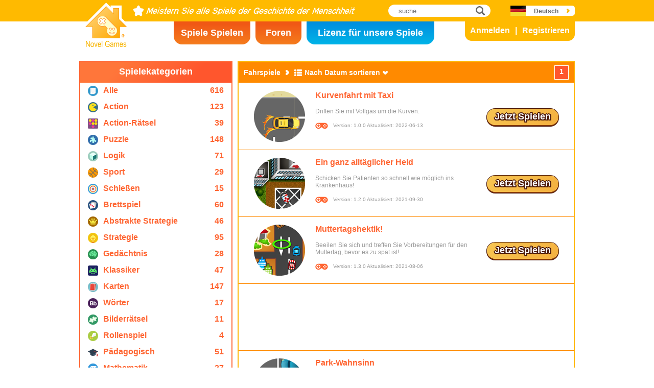

--- FILE ---
content_type: text/html; charset=utf8
request_url: https://www.novelgames.com/de/driving-games/
body_size: 5061
content:
<!DOCTYPE html>
<html lang="de">
<head>
<meta charset="utf-8">
<meta name="robots" content="all" />
<title>Fahrspiele | Novel Games</title>
<meta name="viewport" content="width=device-width, initial-scale=1" />
<meta property="og:title" content="Fahrspiele | Novel Games" />
<meta property="og:type" content="website" />
<meta property="og:image" content="https://staticz.novelgames.com/style/default/logo.png" />
<meta property="og:url" content="https://www.novelgames.com/de/driving-games/" />
<meta property="og:site_name" content="Novel Games" />
<meta property="og:description" content="Spielen Sie unsere kostenlosen Singleplayer-Spiele. Die Kategorien umfassen unter anderem Action, Schießspiele, Strategie, Puzzle und mehr. Neue Spiele werden jeden Monat hinzugefügt!" />
<meta property="fb:app_id" content="10365647342" />
<meta name="keywords" content="kleine Flashspiele, Flashspiele, kostenlose Flashspiele, kurze Spiele, Freizeitspiele, kindgerechte Spiele, gewaltfreie Spiele, Online-Spiele, Online-Spiel, kostenlose Spiele, kostenloses Spiel, Computerspiele, Spiele, Spiel, Singleplayer-Spiele, Singleplayer" />
<meta name="description" content="Spielen Sie unsere kostenlosen Singleplayer-Spiele. Die Kategorien umfassen unter anderem Action, Schießspiele, Strategie, Puzzle und mehr. Neue Spiele werden jeden Monat hinzugefügt!" />
<meta name="classification" content="Computer Multimedia" />
<meta name="rating" content="Safe For Kids" />
<meta name="copyright" content="2001 - 2026 Novel Games" />
<link rel="canonical" href="https://www.novelgames.com/de/driving-games/"/>
<link rel="icon" type="image/vnd.microsoft.icon" sizes="64x64" href="/de/favicon.ico" />
<link rel="apple-touch-icon" type="image/png" sizes="180x180" href="/de/apple-touch-icon.png" />
<link rel="image_src" href="https://staticz.novelgames.com/style/default/logo.png" />
<link rel="stylesheet" media="(min-width:980px)" href="https://staticz.novelgames.com/style/default/common.25.css" type="text/css" />
<link rel="stylesheet" media="(min-width:980px)" href="https://staticz.novelgames.com/style/default/common_g.10.css" type="text/css" />
<link rel="stylesheet" media="(min-width:750px) and (max-width:979px)" href="https://staticz.novelgames.com/style/default/common750.9.css" type="text/css" />
<link rel="stylesheet" media="(min-width:750px) and (max-width:979px)" href="https://staticz.novelgames.com/style/default/common750_g.css" type="text/css" />
<link rel="stylesheet" media="(max-width:749px)" href="https://staticz.novelgames.com/style/default/common320.8.css" type="text/css" />
<link rel="stylesheet" media="(max-width:749px)" href="https://staticz.novelgames.com/style/default/common320_g.css" type="text/css" />
<link rel="stylesheet" media="(min-width:980px)" href="https://staticz.novelgames.com/style/default/categories.5.css" type="text/css" />
<link rel="stylesheet" media="(min-width:980px)" href="https://staticz.novelgames.com/style/default/gamelist.20.css" type="text/css" />
<link rel="stylesheet" media="(min-width:750px) and (max-width:979px)" href="https://staticz.novelgames.com/style/default/categories.5.css" type="text/css" />
<link rel="stylesheet" media="(min-width:750px) and (max-width:979px)" href="https://staticz.novelgames.com/style/default/gamelist750.8.css" type="text/css" />
<link rel="stylesheet" media="(min-width:750px) and (max-width:979px)" href="https://staticz.novelgames.com/style/default/gamelist750_g.css" type="text/css" />
<link rel="stylesheet" media="(max-width:749px)" href="https://staticz.novelgames.com/style/default/categories.5.css" type="text/css" />
<link rel="stylesheet" media="(max-width:749px)" href="https://staticz.novelgames.com/style/default/gamelist320.9.css" type="text/css" />
<link rel="alternate" type="application/rss+xml" title="Meistern Sie alle Spiele der Geschichte der Menschheit | Novel Games" href="https://www.novelgames.com/de/rss/" />
<link rel="alternate" hreflang="en" href="https://www.novelgames.com/en/driving-games/" />
<link rel="alternate" hreflang="zh-HK" href="https://www.novelgames.com/zh-HK/driving-games/" />
<link rel="alternate" hreflang="zh-TW" href="https://www.novelgames.com/zh-HK/driving-games/" />
<link rel="alternate" hreflang="zh-MO" href="https://www.novelgames.com/zh-HK/driving-games/" />
<link rel="alternate" hreflang="zh" href="https://www.novelgames.com/zh/driving-games/" />
<link rel="alternate" hreflang="es" href="https://www.novelgames.com/es/driving-games/" />
<link rel="alternate" hreflang="ja" href="https://www.novelgames.com/ja/driving-games/" />
<link rel="alternate" hreflang="pt" href="https://www.novelgames.com/pt/driving-games/" />
<link rel="alternate" hreflang="de" href="https://www.novelgames.com/de/driving-games/" />
<link rel="alternate" hreflang="ar" href="https://www.novelgames.com/ar/driving-games/" />
<link rel="alternate" hreflang="fr" href="https://www.novelgames.com/fr/driving-games/" />
<link rel="alternate" hreflang="ru" href="https://www.novelgames.com/ru/driving-games/" />
<link rel="alternate" hreflang="ko" href="https://www.novelgames.com/ko/driving-games/" />
<link rel="alternate" hreflang="hi" href="https://www.novelgames.com/hi/driving-games/" />
<script type="application/ld+json">
{
	"@context" : "http://schema.org",
	"@type" : "Organization",
	"url" : "https://www.novelgames.com",
	"logo" : "https://staticz.novelgames.com/logo.png",
	"contactPoint" : [{
		"@type" : "ContactPoint",
		"telephone" : "+852 27860761",
		"contactType" : "customer service"
	}],
	"sameAs" : [
		"https://www.facebook.com/novelgames",
		"https://www.instagram.com/novel_games",
		"https://twitter.com/Novel_Games",
		"https://www.linkedin.com/company/novel-games-limited"
	]
}
</script>
<script type="application/ld+json">
{
	"@context" : "http://schema.org",
	"@type" : "WebSite",
	"url" : "https://www.novelgames.com",
	"name" : "Novel Games",
	"potentialAction": {
		"@type": "SearchAction",
		"target": "https://www.novelgames.com/search/?s={search_term_string}",
		"query-input": "required name=search_term_string"
	}
}
</script>
<script type="application/ld+json">
{
	"@context" : "http://schema.org",
	"@type" : "BreadcrumbList",
	"itemListElement" : [
		{
			"@type" : "ListItem",
			"position" : 1,
			"item" : {
				"@id" : "https://www.novelgames.com",
				"name" : "Novel Games"
			}
		}
		,{
			"@type" : "ListItem",
			"position" : 2,
			"item" : {
				"@id" : "https://www.novelgames.com/de/games/",
				"name" : "Alle Spiele"			}
		}
		,{
			"@type" : "ListItem",
			"position" : 3,
			"item" : {
				"@id" : "https://www.novelgames.com/de/driving-games/",
				"name" : "Fahrspiele"			}
		}
	]
}
</script>
<script type="text/JavaScript" src="https://et.novelgames.com/ads.js?adTagUrl=" defer></script>
<script type="text/JavaScript" src="https://et.novelgames.com/displayEt.js" data-language="de"  defer></script>
<script type="text/JavaScript" src="/de/javascript/common.js" defer></script>
<script type="text/JavaScript" src="/de/javascript/gamelist.js" defer></script>
<script type="text/JavaScript" src="/de/javascript/gameindexpage.js" defer></script>
<!-- Global site tag (gtag.js) - Google Analytics -->
<script async src="https://www.googletagmanager.com/gtag/js?id=G-ZVEKDV2CF7"></script>
<script>
	window.dataLayer = window.dataLayer || [];
	function gtag(){dataLayer.push(arguments);}
	gtag('js', new Date());

	gtag('config', 'G-ZVEKDV2CF7');
</script>
</head>
<body>
<header id="commonHeader">
	<a id="commonLogo" href="https://www.novelgames.com/de/" title="Novel Games">Novel Games</a>
	<div id="commonTagLine">Meistern Sie alle Spiele der Geschichte der Menschheit</div>
	<search>
		<input id="commonSearchInput" type="search" placeholder="suche"/>
		<a id="commonSearchButton" href="https://www.novelgames.com/de/search/" title="suche">suche</a>
	</search>
	<nav>
		<a id="commonTabGames" href="https://www.novelgames.com/de/games/" title="Spiele Spielen">Spiele Spielen</a>
		<a id="commonTabForums" href="https://www.novelgames.com/de/forums/" title="Foren">Foren</a>
		<a id="commonTabLicense" href="https://license.novelgames.com/" title="Lizenz für unsere Spiele">Lizenz für unsere Spiele</a>
	</nav>
	<div id="commonNotLoggedIn">
		<a id="commonLoginButton" href="https://account.novelgames.com/de/?redirect=https%3A%2F%2Fwww.novelgames.com%2Fde%2Fdriving-games%2F" title="Anmelden">Anmelden</a>
		<a id="commonRegisterButton" href="https://account.novelgames.com/de/register/?redirect=https%3A%2F%2Fwww.novelgames.com%2Fde%2Fdriving-games%2F" title="Registrieren">Registrieren</a>
	</div>
	<div id="commonLoggedIn">
		<a id="commonLoggedInPicture"></a>
		<a id="commonLoggedInName">Name</a>
		<div id="commonLoggedInStars">0 / 2735</div>
		<div id="commonLoggedInCoins">0</div>
		<a id="commonLoggedInNotificationsIcon" title="Notifications">Benachrichtigungen</a>
		<div id="commonLoggedInNotificationsCount">99</div>
	</div>
	<div id="commonAccountPopup">
		<h2>Ihr Konto</h2>
		<a id="commonAccountSettingsButton" href="https://account.novelgames.com/de/?redirect=https%3A%2F%2Fwww.novelgames.com%2Fde%2Fdriving-games%2F">Einstellungen</a>
		<a id="commonAccountLogoutButton" href="https://account.novelgames.com/de/members/logout.php">Abmelden</a>
		<div id="commonAccountLoadingIcon"></div>
	</div>
	<div id="commonNotificationsPopup">
		<h2>Benachrichtigungen</h2>
		<div id="commonNotificationsNone">Sie haben keine neuen Benachrichtigungen.</div>
		<div id="commonNotificationsList"></div>
	</div>
	<button type="button" id="commonLanguage" title="Deutsch">Deutsch</button>
	<div id="commonLanguagePopup">
		<h2>Sprache</h2>
		<a id="commonLanguageLink_e" href="https://www.novelgames.com/en/driving-games/" title="English">English</a>
		<a id="commonLanguageLink_c" href="https://www.novelgames.com/zh-HK/driving-games/" title="繁體中文">繁體中文</a>
		<a id="commonLanguageLink_sc" href="https://www.novelgames.com/zh/driving-games/" title="简体中文">简体中文</a>
		<a id="commonLanguageLink_s" href="https://www.novelgames.com/es/driving-games/" title="Español">Español</a>
		<a id="commonLanguageLink_j" href="https://www.novelgames.com/ja/driving-games/" title="日本語">日本語</a>
		<a id="commonLanguageLink_p" href="https://www.novelgames.com/pt/driving-games/" title="Português">Português</a>
		<a id="commonLanguageLink_a" href="https://www.novelgames.com/ar/driving-games/" title="العربية">العربية</a>
		<a id="commonLanguageLink_f" href="https://www.novelgames.com/fr/driving-games/" title="français">français</a>
		<a id="commonLanguageLink_r" href="https://www.novelgames.com/ru/driving-games/" title="Русский">Русский</a>
		<a id="commonLanguageLink_k" href="https://www.novelgames.com/ko/driving-games/" title="한국어">한국어</a>
		<a id="commonLanguageLink_i" href="https://www.novelgames.com/hi/driving-games/" title="भारतीय">भारतीय</a>
	</div>
	<a id="commonMenuButton" title="Menü">Menü</a>
</header>
<main id="commonMain"><div id="gamelist">
	<section id="gamelistCategories">
		<h2>Spielekategorien</h2>
		<nav id="gamelistCategoriesContent">
			<a class="gamelistCategory categoriesIconAll" href="/de/games/" title="Alle Spiele">
				<div class="gamelistCategoryName">Alle</div>
				<div class="gamelistCategoryCount">616</div>
			</a>
			<a class="gamelistCategory categoriesIcon-action" href="/de/action-games/" title="Action-Spiele">
				<div class="gamelistCategoryName">Action</div>
				<div class="gamelistCategoryCount">123</div>
			</a>
			<a class="gamelistCategory categoriesIcon-action-puzzle" href="/de/action-puzzle-games/" title="Action-Rätselspiele">
				<div class="gamelistCategoryName">Action-Rätsel</div>
				<div class="gamelistCategoryCount">39</div>
			</a>
			<a class="gamelistCategory categoriesIcon-puzzle" href="/de/puzzle-games/" title="Geduldsspiele">
				<div class="gamelistCategoryName">Puzzle</div>
				<div class="gamelistCategoryCount">148</div>
			</a>
			<a class="gamelistCategory categoriesIcon-logic" href="/de/logic-games/" title="Logikspiele">
				<div class="gamelistCategoryName">Logik</div>
				<div class="gamelistCategoryCount">71</div>
			</a>
			<a class="gamelistCategory categoriesIcon-sports" href="/de/sports-games/" title="Sportspiele">
				<div class="gamelistCategoryName">Sport</div>
				<div class="gamelistCategoryCount">29</div>
			</a>
			<a class="gamelistCategory categoriesIcon-shooting" href="/de/shooting-games/" title="Shooter-Spiele">
				<div class="gamelistCategoryName">Schießen</div>
				<div class="gamelistCategoryCount">15</div>
			</a>
			<a class="gamelistCategory categoriesIcon-board" href="/de/board-games/" title="Brettspiele">
				<div class="gamelistCategoryName">Brettspiel</div>
				<div class="gamelistCategoryCount">60</div>
			</a>
			<a class="gamelistCategory categoriesIcon-abstract-strategy" href="/de/abstract-strategy-games/" title="Abstrakte Strategiespiele">
				<div class="gamelistCategoryName">Abstrakte Strategie</div>
				<div class="gamelistCategoryCount">46</div>
			</a>
			<a class="gamelistCategory categoriesIcon-strategy" href="/de/strategy-games/" title="Strategiespiele">
				<div class="gamelistCategoryName">Strategie</div>
				<div class="gamelistCategoryCount">95</div>
			</a>
			<a class="gamelistCategory categoriesIcon-memory" href="/de/memory-games/" title="Gedächtnisspiele">
				<div class="gamelistCategoryName">Gedächtnis</div>
				<div class="gamelistCategoryCount">28</div>
			</a>
			<a class="gamelistCategory categoriesIcon-classic" href="/de/classic-games/" title="Spieleklassiker">
				<div class="gamelistCategoryName">Klassiker</div>
				<div class="gamelistCategoryCount">47</div>
			</a>
			<a class="gamelistCategory categoriesIcon-card" href="/de/card-games/" title="Kartenspiele">
				<div class="gamelistCategoryName">Karten</div>
				<div class="gamelistCategoryCount">147</div>
			</a>
			<a class="gamelistCategory categoriesIcon-word" href="/de/word-games/" title="Wortspiele">
				<div class="gamelistCategoryName">Wörter</div>
				<div class="gamelistCategoryCount">17</div>
			</a>
			<a class="gamelistCategory categoriesIcon-picture-puzzle" href="/de/picture-puzzle-games/" title="Bilderrätselspiele">
				<div class="gamelistCategoryName">Bilderrätsel</div>
				<div class="gamelistCategoryCount">11</div>
			</a>
			<a class="gamelistCategory categoriesIcon-role-playing" href="/de/role-playing-games/" title="Rollenspiele">
				<div class="gamelistCategoryName">Rollenspiel</div>
				<div class="gamelistCategoryCount">4</div>
			</a>
			<a class="gamelistCategory categoriesIcon-educational" href="/de/educational-games/" title="Lernspiele">
				<div class="gamelistCategoryName">Pädagogisch</div>
				<div class="gamelistCategoryCount">51</div>
			</a>
			<a class="gamelistCategory categoriesIcon-math" href="/de/math-games/" title="Mathespiele">
				<div class="gamelistCategoryName">Mathematik</div>
				<div class="gamelistCategoryCount">27</div>
			</a>
			<a class="gamelistCategory categoriesIcon-music" href="/de/music-games/" title="Musikspiele">
				<div class="gamelistCategoryName">Musik</div>
				<div class="gamelistCategoryCount">3</div>
			</a>
			<a class="gamelistCategory categoriesIcon-design" href="/de/design-games/" title="Kreative Spiele">
				<div class="gamelistCategoryName">Gestalten</div>
				<div class="gamelistCategoryCount">3</div>
			</a>
			<a class="gamelistCategory categoriesIcon-maze" href="/de/maze-games/" title="Labyrinthspiele">
				<div class="gamelistCategoryName">Labyrinth</div>
				<div class="gamelistCategoryCount">8</div>
			</a>
			<a class="gamelistCategory categoriesIcon-eyesight" href="/de/eyesight-games/" title="Sehtestspiele">
				<div class="gamelistCategoryName">Sehvermögen</div>
				<div class="gamelistCategoryCount">10</div>
			</a>
			<a class="gamelistCategory categoriesIcon-sudoku" href="/de/sudoku-games/" title="Sudoku-Spiele">
				<div class="gamelistCategoryName">Sudoku</div>
				<div class="gamelistCategoryCount">15</div>
			</a>
			<a class="gamelistCategory categoriesIcon-quiz" href="/de/quiz-games/" title="Quizspiele">
				<div class="gamelistCategoryName">Quiz</div>
				<div class="gamelistCategoryCount">7</div>
			</a>
			<a class="gamelistCategory categoriesIcon-typing" href="/de/typing-games/" title="Tastaturspiele">
				<div class="gamelistCategoryName">Tippen</div>
				<div class="gamelistCategoryCount">4</div>
			</a>
			<a class="gamelistCategory categoriesIcon-driving" href="/de/driving-games/" title="Fahrspiele">
				<div class="gamelistCategoryName">Fahren</div>
				<div class="gamelistCategoryCount">6</div>
			</a>
			<a class="gamelistCategory categoriesIcon-casino" href="/de/casino-games/" title="Casinospiele">
				<div class="gamelistCategoryName">Casino</div>
				<div class="gamelistCategoryCount">4</div>
			</a>
			<a class="gamelistCategory categoriesIconSpGames" href="/de/single-player-games/" title="Singleplayer-Spiele">
				<div class="gamelistCategoryName">Ein Spieler</div>
				<div class="gamelistCategoryCount">547</div>
			</a>
			<a class="gamelistCategory categoriesIconMpGames" href="/de/multi-player-games/" title="Multiplayer-Spiele">
				<div class="gamelistCategoryName">Mehrere Spieler</div>
				<div class="gamelistCategoryCount">69</div>
			</a>
		</nav>
	</section>
	<span class="commonEt gamelistEtBottomLeftHolder" data-et-slot-name="gameListBottomLeft"></span>
	<ins class="commonEt gamelistEtBottomLeft750Holder" data-et-slot-name="gameListBottomLeft750"></ins>
	<div id="gamelistGames">
		<h2>Fahrspiele</h2>
		<a id="gamelistSort">Nach Datum sortieren</a>
		<div id="gamelistSortPopup">
			<div class="gamelistSortPopup_selected">Nach Datum sortieren</div>
			<a href="https://www.novelgames.com/de/driving-games/sort-popularity/">Nach Beliebtheit sortieren</a>
			<a href="https://www.novelgames.com/de/driving-games/sort-name/">Nach Name sortieren</a>
			<a href="https://www.novelgames.com/de/driving-games/sort-mastery/">Nach Meister-Level sortieren</a>
			<a href="https://www.novelgames.com/de/driving-games/sort-mastered/">Nach am häufigsten gemeistert sortieren</a>
		</div>
		<div id="gamelistPagesTop">
			<a class="commonPreviousPageNoText" href="https://www.novelgames.com/de/driving-games/" title="Zurück"  style="display:none">Zurück</a>
				<div class="commonPage_active">1</div>
				<a class="commonNextPageNoText" href="https://www.novelgames.com/de/driving-games/page-2/" title="Weiter"  style="display:none">Weiter</a>
		</div>
			<div id="gamelistGamesContents">
				<section class="gamelistGame">
					<a class="gamelistGameIcon" href="/de/drifttaxi/" title="Kurvenfahrt mit Taxi"><img src="https://staticz.novelgames.com/games/drifttaxi/icon100.webp" width="100" height="100" alt="Kurvenfahrt mit Taxi" /></a>
					<h2 class="gamelistGameName"><a href="/de/drifttaxi/" title="Kurvenfahrt mit Taxi">Kurvenfahrt mit Taxi</a></h2>
					<div class="gamelistGameDescriptions">Driften Sie mit Vollgas um die Kurven.</div>
					<div id="commonGameVersion_drifttaxi" class="commonGameVersion">Version: 1.0.0 Aktualisiert: 2022-06-13</div>
					<div id="commonMasteryLevel_drifttaxi" class="commonMasteryLevel">Ihr Meister-Level:</div>
					<a class="commonPlayNowButton" href="/de/drifttaxi/" title="Jetzt Spielen">Jetzt Spielen</a>
				</section>
				<section class="gamelistGame">
					<a class="gamelistGameIcon" href="/de/everydayhero/" title="Ein ganz alltäglicher Held"><img src="https://staticz.novelgames.com/games/everydayhero/icon100.webp" width="100" height="100" alt="Ein ganz alltäglicher Held" /></a>
					<h2 class="gamelistGameName"><a href="/de/everydayhero/" title="Ein ganz alltäglicher Held">Ein ganz alltäglicher Held</a></h2>
					<div class="gamelistGameDescriptions">Schicken Sie Patienten so schnell wie möglich ins Krankenhaus!</div>
					<div id="commonGameVersion_everydayhero" class="commonGameVersion">Version: 1.2.0 Aktualisiert: 2021-09-30</div>
					<div id="commonMasteryLevel_everydayhero" class="commonMasteryLevel">Ihr Meister-Level:</div>
					<a class="commonPlayNowButton" href="/de/everydayhero/" title="Jetzt Spielen">Jetzt Spielen</a>
				</section>
				<section class="gamelistGame">
					<a class="gamelistGameIcon" href="/de/mothersdayrush/" title="Muttertagshektik!"><img src="https://staticz.novelgames.com/games/mothersdayrush/icon100.webp" width="100" height="100" alt="Muttertagshektik!" /></a>
					<h2 class="gamelistGameName"><a href="/de/mothersdayrush/" title="Muttertagshektik!">Muttertagshektik!</a></h2>
					<div class="gamelistGameDescriptions">Beeilen Sie sich und treffen Sie Vorbereitungen für den Muttertag, bevor es zu spät ist!</div>
					<div id="commonGameVersion_mothersdayrush" class="commonGameVersion">Version: 1.3.0 Aktualisiert: 2021-08-06</div>
					<div id="commonMasteryLevel_mothersdayrush" class="commonMasteryLevel">Ihr Meister-Level:</div>
					<a class="commonPlayNowButton" href="/de/mothersdayrush/" title="Jetzt Spielen">Jetzt Spielen</a>
				</section>
				<div class="commonEt gamelistGame gamelistEtInFeed" data-et-slot-name="gameListInFeed"></div>
				<div class="commonEt gamelistGame gamelistEtInFeed750" data-et-slot-name="gameListInFeed750"></div>
				<div class="commonEt gamelistGame gamelistEtInFeed320" data-et-slot-name="gameListInFeed320"></div>
				<section class="gamelistGame">
					<a class="gamelistGameIcon" href="/de/parking/" title="Park-Wahnsinn"><img src="https://staticz.novelgames.com/games/parking/icon100.webp" width="100" height="100" alt="Park-Wahnsinn" /></a>
					<h2 class="gamelistGameName"><a href="/de/parking/" title="Park-Wahnsinn">Park-Wahnsinn</a></h2>
					<div class="gamelistGameDescriptions">Steuern Sie das Auto mit Vorsicht und vermeiden Sie Unfälle!</div>
					<div id="commonGameVersion_parking" class="commonGameVersion">Version: 1.4.9 Aktualisiert: 2023-04-07</div>
					<div id="commonMasteryLevel_parking" class="commonMasteryLevel">Ihr Meister-Level:</div>
					<a class="commonPlayNowButton" href="/de/parking/" title="Jetzt Spielen">Jetzt Spielen</a>
				</section>
				<section class="gamelistGame">
					<a class="gamelistGameIcon" href="/de/taxi/" title="Rasendes Taxi"><img src="https://staticz.novelgames.com/games/taxi/icon100.webp" width="100" height="100" alt="Rasendes Taxi" /></a>
					<h2 class="gamelistGameName"><a href="/de/taxi/" title="Rasendes Taxi">Rasendes Taxi</a></h2>
					<div class="gamelistGameDescriptions">Erleben Sie das aufregende Gefühl unglaublicher Geschwindigkeiten!</div>
					<div id="commonGameVersion_taxi" class="commonGameVersion">Version: 1.7.0 Aktualisiert: 2020-04-28</div>
					<div id="commonMasteryLevel_taxi" class="commonMasteryLevel">Ihr Meister-Level:</div>
					<a class="commonPlayNowButton" href="/de/taxi/" title="Jetzt Spielen">Jetzt Spielen</a>
				</section>
				<section class="gamelistGame">
					<a class="gamelistGameIcon" href="/de/hovercraft/" title="Hovercraft-Rennen"><img src="https://staticz.novelgames.com/games/hovercraft/icon100.webp" width="100" height="100" alt="Hovercraft-Rennen" /></a>
					<h2 class="gamelistGameName"><a href="/de/hovercraft/" title="Hovercraft-Rennen">Hovercraft-Rennen</a></h2>
					<div class="gamelistGameDescriptions">Meistern Sie das schwimmende Hovercraft und werden Sie zum Champion!</div>
					<div id="commonGameVersion_hovercraft" class="commonGameVersion">Version: 1.11.6 Aktualisiert: 2023-02-11</div>
					<div id="commonMasteryLevel_hovercraft" class="commonMasteryLevel">Ihr Meister-Level:</div>
					<a class="commonPlayNowButton" href="/de/hovercraft/" title="Jetzt Spielen">Jetzt Spielen</a>
				</section>
				<section class="gamelistGame commonTemplate">
					<a class="gamelistGameIcon" href="" title=""><img src="" width="100" height="100" alt="" /></a>
					<h2 class="gamelistGameName"><a href="" title=""></a></h2>
					<div class="gamelistGameDescriptions"></div>
					<div id="commonGameVersion_" class="commonGameVersion">Version: #[VERSION] Aktualisiert: #[DATE]</div>
					<div id="commonMasteryLevel_" class="commonMasteryLevel">Ihr Meister-Level:</div>
					<div id="commonOnlinePlayersText_" class="commonOnlinePlayersText">Spieler online: ?</div>
					<a class="commonPlayNowButton" href="" title="Jetzt Spielen">Jetzt Spielen</a>
					<div class="commonNewIcon">Neu</div>
					<div class="commonUpdatedIcon">Aktualisiert</div>
				</section>
				<div class="commonEt gamelistGame commonTemplate gamelistEtInFeed" data-et-slot-name="gameListInFeed"></div>
				<div class="commonEt gamelistGame commonTemplate gamelistEtInFeed750" data-et-slot-name="gameListInFeed750"></div>
				<div class="commonEt gamelistGame commonTemplate gamelistEtInFeed320" data-et-slot-name="gameListInFeed320"></div>
		</div>
		<div id="gamelistLoading"></div>
		<div id="gamelistBottom">
		<div id="gamelistPagesBottom">
			<a class="commonPreviousPage" href="https://www.novelgames.com/de/driving-games/" title="Zurück"  style="display:none">Zurück</a>
				<div class="commonPage_active">1</div>
				<a class="commonPage commonTemplate" href="https://www.novelgames.com/de/driving-games/page-99/" title="99">99</a>
				<div class="commonPage_active commonTemplate">99</div>
				<div class="commonPage_dots commonTemplate">...</div>
				<a class="commonNextPage" href="https://www.novelgames.com/de/driving-games/page-2/" title="Weiter"  style="display:none">Weiter</a>
		</div>
			</div>
	</div></div>
</main>
<footer id="commonFooter">
	<a id="commonFooterFacebookIcon" href="https://www.facebook.com/novelgames" title="Facebook">Facebook</a>
	<a id="commonFooterInstagramIcon" href="https://www.instagram.com/novel_games" title="Instagram">Instagram</a>
	<a id="commonFooterTwitterIcon" href="https://twitter.com/Novel_Games" title="Twitter">Twitter</a>
	<a id="commonFooterLinkedInIcon" href="https://www.linkedin.com/company/novel-games-limited" title="LinkedIn">LinkedIn</a>
	<a id="commonFooterRSSIcon" href="https://www.novelgames.com/de/rss/" title="RSS">RSS</a>

	<nav id="commonFooterLinks">
		<a href="https://www.novelgames.com/de/suggestagame/" >Ein Spiel vorschlagen</a><a
		href="https://www.novelgames.com/de/contactus/">Kontakt</a><a
		href="https://www.novelgames.com/de/adreports/" >Melden Sie unangemessene Werbung</a><a
		href="https://www.novelgames.com/de/sitemap/">Seitenübersicht</a><a
		href="https://www.novelgames.com/de/pressreleases/">Pressemitteilungen</a><a
		href="https://www.novelgames.com/de/aboutus/" >Über uns</a><a
		href="https://www.novelgames.com/de/career/" >Stellenangebote</a><a
		href="https://www.novelgames.com/de/privacystatement/">Datenschutzerklärung</a>
	</nav>
	
	<div id="commonCopyright">Urheberrecht &copy; 2001 - 2026 Novel Games Limited. Alle Rechte vorbehalten.</div>
	<div id="commonTrademark">Die aufgeführten Markenzeichen sind Eigentum ihrer jeweiligen Inhaber.</div>
</footer>
</body>
</html>

--- FILE ---
content_type: text/html; charset=utf-8
request_url: https://www.google.com/recaptcha/api2/aframe
body_size: 266
content:
<!DOCTYPE HTML><html><head><meta http-equiv="content-type" content="text/html; charset=UTF-8"></head><body><script nonce="8dLLcJ39ISf-ExfytCwU7A">/** Anti-fraud and anti-abuse applications only. See google.com/recaptcha */ try{var clients={'sodar':'https://pagead2.googlesyndication.com/pagead/sodar?'};window.addEventListener("message",function(a){try{if(a.source===window.parent){var b=JSON.parse(a.data);var c=clients[b['id']];if(c){var d=document.createElement('img');d.src=c+b['params']+'&rc='+(localStorage.getItem("rc::a")?sessionStorage.getItem("rc::b"):"");window.document.body.appendChild(d);sessionStorage.setItem("rc::e",parseInt(sessionStorage.getItem("rc::e")||0)+1);localStorage.setItem("rc::h",'1769526825576');}}}catch(b){}});window.parent.postMessage("_grecaptcha_ready", "*");}catch(b){}</script></body></html>

--- FILE ---
content_type: text/css;charset=UTF-8
request_url: https://staticz.novelgames.com/style/default/common320.8.css
body_size: 3175
content:
html {
	width:100%;
	height:100%;
}
body {
	width:100%;
	height:100%;
	margin:0px;
	font-family: "Open Sans", "Arial", "Helvetica", "sans-serif";
	font-size: 12px;
	color: #999999;
	background: #FFFFFF;
}
a {
	color:#FF6633;
	text-decoration:none;
}
a:hover {
	text-decoration:underline;
}

.commonPlayNowButton {
	display:block;
	font-size:18px;
	font-weight:bold;
	color:white;
	text-shadow:
		-1.5px -1.5px 0px #491708, 
		0px -2px 0px #491708, 
		1.5px -1.5px 0px #491708, 
		2px 0px 0px #491708, 
		1.5px 1.5px 0px #491708, 
		0px 2px 0px #491708, 
		-1.5px 1.5px 0px #491708,
		-2px 0px 0px #491708;
	text-align:center;
	width:140px;
	height:27px;
	padding-top:5px;
	background:linear-gradient(135deg, #F7C552, #F4B03F);
	border-radius:16px;
	box-shadow:0px 2px 0px #813400, 0px 0px 0px 1px #491708, 0px 2px 0px 1px #491708;
}
.commonPlayNowButton:hover {
	text-decoration:none;
}

.commonNewIcon,
.commonUpdatedIcon {
	display:inline-block;
	height:16px;
	padding:1px 5px;
	font-size:12px;
	font-weight:bold;
	color:white;
	border-radius:4px;
}
.commonNewIcon {
	background-color:#ff5b28;
}
.commonUpdatedIcon {
	background-color:#3FD60B;
}

.commonPreviousPage,
.commonNextPage,
.commonPreviousPageNoText,
.commonNextPageNoText,
.commonPage,
.commonPage_dots,
.commonPage_active {
	display:table-cell;
	text-align:center;
	vertical-align:middle;
	font-size:14px;
	font-weight:bold;
	color:#FFFFFF;
	padding:3px;
	min-width:20px;
	height:20px;
	border:1px solid white;
}
.commonPage_active {
	background-color:#FF562D;
}
.commonPreviousPage:hover,
.commonNextPage:hover,
.commonPreviousPageNoText:hover,
.commonNextPageNoText:hover,
.commonPage:hover {
	background-color:#FFC000;
	text-decoration:none;
}
.commonPreviousPage,
.commonPreviousPageNoText {
	padding:3px;
	width:20px;
	max-width:20px;
	background-image:url([data-uri]);
	background-repeat:no-repeat;
	background-position:center;
	overflow:hidden;
	color:rgba(0,0,0,0);
}
.commonNextPage,
.commonNextPageNoText {
	padding:3px;
	width:20px;
	max-width:20px;
	background-image:url([data-uri]);
	background-repeat:no-repeat;
	background-position:center;
	overflow:hidden;
	color:rgba(0,0,0,0);
}

.commonMasteryLevel {
	display:none;
	background-image:linear-gradient(white,white),url(common.webp),url(common.webp),url(common.webp),url(common.webp),url(common.webp);
	background-repeat:no-repeat,no-repeat,no-repeat,no-repeat,no-repeat,no-repeat;
	background-position:0px -21px, left -1px bottom -1px, left 20px bottom -1px, left 41px bottom -1px, left 62px bottom -1px, left 83px bottom -1px;
}
.commonMasteryLevel_1 {
	background-position:0px -21px, left -1px bottom -23px, left 20px bottom -1px, left 41px bottom -1px, left 62px bottom -1px, left 83px bottom -1px;
}
.commonMasteryLevel_2 {
	background-position:0px -21px, left -1px bottom -23px, left 20px bottom -23px, left 41px bottom -1px, left 62px bottom -1px, left 83px bottom -1px;
}
.commonMasteryLevel_3 {
	background-position:0px -21px, left -1px bottom -23px, left 20px bottom -23px, left 41px bottom -23px, left 62px bottom -1px, left 83px bottom -1px;
}
.commonMasteryLevel_4 {
	background-position:0px -21px, left -1px bottom -23px, left 20px bottom -23px, left 41px bottom -23px, left 62px bottom -23px, left 83px bottom -1px;
}
.commonMasteryLevel_5 {
	background-position:0px -21px, left -1px bottom -23px, left 20px bottom -23px, left 41px bottom -23px, left 62px bottom -23px, left 83px bottom -23px;
}

.commonGameVersion {
	display:none;
}

.commonTemplate {
	display:none;
}


#commonHeader {
	width:100%;
	height:42px;
	background:#FFBA00;
}
#commonLogo {
	position:absolute;
	display:block;
	top:6px;
	left:40px;
	width:0px;
	height:24px;
	padding:6px 0px 0px 43px;
	background-image:url(common.webp);
	background-repeat:no-repeat;
	background-size:43px 131px;
	overflow:hidden;
}
#commonTagLine {
	display:none;
}
#commonSearchInput {
	position:absolute;
	top:9px;
	right:60px;
	padding:0px 30px 0px 20px;
	width:150px;
	height:24px;
	border:none;
	border-top-left-radius:12px;
	border-top-right-radius:12px;
	border-bottom-left-radius:12px;
	border-bottom-right-radius:12px;
}
#commonSearchButton {
	position:absolute;
	top:9px;
	right:60px;
	display:block;
	width:19px;
	height:19px;
	padding:3px 10px 2px 1px;
	background:url([data-uri]) no-repeat 1px 3px;
	overflow:hidden;
	color:rgba(0,0,0,0);
}
#commonTabGames,
#commonTabForums,
#commonTabLicense {
	display:none;
}
#commonNotLoggedIn {
	position:absolute;
	right:10px;
	top:6px;
	display:none;
}
#commonLoginButton {
	display:block;
	width:26px;
	height:0px;
	padding-top:30px;
	overflow:hidden;
	background:url([data-uri]);
}
#commonRegisterButton {
	display:none;
}
#commonLoggedIn {
	position:absolute;
	right:10px;
	top:6px;
	display:none;
}
#commonLoggedInPicture {
	display:block;
	width:30px;
	height:30px;
	cursor:pointer;
}
#commonLoggedInPicture > img {
	width:30px;
	height:30px;
	object-fit:contain;
}
#commonLoggedInName,
#commonLoggedInStars,
#commonLoggedInCoins,
#commonLoggedInNotificationsIcon,
#commonLoggedInNotificationsCount {
	display:none;
}
#commonAccountPopup {
	position:absolute;
	right:10px;
	top:50px;
	min-width:140px;
	border:2px solid #ffba00;
	border-radius:5px;
	background-color:#FFFFFF;
	box-shadow:2px 2px 5px rgba(0,0,0,0.4);
	z-index:99;
	visibility:hidden;
}
#commonAccountPopup > h2 {
	margin:-12px 0px 0px 0px;
	padding:9px 20px;
	color:#FFFFFF;
	font-weight:bold;
	font-size:16px;
	text-align:center;
	text-shadow:
		-1.5px -1.5px 0px #491708, 
		0px -2px 0px #491708, 
		1.5px -1.5px 0px #491708, 
		2px 0px 0px #491708, 
		1.5px 1.5px 0px #491708, 
		0px 2px 0px #491708, 
		-1.5px 1.5px 0px #491708,
		-2px 0px 0px #491708;
	background-image:
		linear-gradient(#ffba00, #ffba00),
		url([data-uri]);
	background-repeat:no-repeat, no-repeat;
	background-position:0px 0px, right 10px top -12px;
	background-clip:padding-box, border-box;
	border-top:12px solid rgba(0,0,0,0);
}
#commonAccountSettingsButton,
#commonAccountLogoutButton {
	display:block;
	width:79px;
	height:18px;
	padding:3px 0px 0px 21px;
	text-align:center;
	color:#FFFFFF;
	font-weight:bold;
	font-size:16px;
	text-shadow:
		-0.7px -0.7px 0px #491708, 
		0px -1px 0px #491708, 
		0.7px -0.7px 0px #491708, 
		1px 0px 0px #491708, 
		0.7px 0.7px 0px #491708, 
		0px 1px 0px #491708, 
		-0.7px 0.7px 0px #491708,
		-1px 0px 0px #491708;
	background-origin:border-box, padding-box, border-box;
	background-clip:border-box, padding-box, border-box;
	background-repeat:no-repeat, no-repeat, no-repeat;
	border-radius:12px;
	border-left:10px solid rgba(0,0,0,0);
	border-right:10px solid rgba(0,0,0,0);
	border-top:2px solid rgba(0,0,0,0);
	border-bottom:2px solid rgba(0,0,0,0);
	box-shadow: 0px 2px #813400, 0px 0px 0px 1px #491708, 0px 2px 0px 1px #491708;
	cursor:pointer;
}
#commonAccountSettingsButton {
	background-image:linear-gradient(135deg, #FFC500 -2px, #FFAF00 78px),url(common.webp),linear-gradient(135deg, #FFC500 20px, #FFAF00 80px);
	background-position:31px 0px, -1px -184px, 0px 0px;
	margin:15px auto 0px;
}
#commonAccountLogoutButton {
	background-image:linear-gradient(135deg, #ed7534 -2px, #e65529 78px),url(common.webp),linear-gradient(135deg, #ed7534 20px, #e65529 80px);
	background-position:31px 0px, -23px -184px, 0px 0px;
	margin:10px auto 15px;
}
#commonAccountSettingsButton:hover,
#commonAccountLogoutButton:hover {
	text-decoration:none;
}
#commonAccountLoadingIcon {
	display:none;
	width:32px;
	height:32px;
	background:url(loading.gif) no-repeat;
	margin:20px auto;
}
#commonNotificationsPopup {
	display:none;
}
#commonLanguage {
	all:unset;
	display:none;
}
#commonLanguagePopup {
	position:absolute;
	left:0px;
	top:42px;
	border:2px solid #F26518;
	border-radius:5px;
	background-color:#F26518;
	z-index:99;
	box-shadow:2px 2px 5px rgba(0,0,0,0.4);
	visibility:hidden;
}
#commonLanguagePopup > h2 {
	margin:-12px 0px 0px 0px;
	padding:9px 0px;
	color:#FFFFFF;
	font-weight:bold;
	font-size:16px;
	text-align:center;
	text-shadow:
		-1.5px -1.5px 0px #491708, 
		0px -2px 0px #491708, 
		1.5px -1.5px 0px #491708, 
		2px 0px 0px #491708, 
		1.5px 1.5px 0px #491708, 
		0px 2px 0px #491708, 
		-1.5px 1.5px 0px #491708,
		-2px 0px 0px #491708;
	border-top:12px solid rgba(0,0,0,0);
}
#commonLanguagePopup > a {
	display:block;
	width:100px;
	height:16px;
	padding:2px 0px 2px 30px;
	border-top:5px solid white;
	border-bottom:5px solid white;
	border-left:8px solid white;
	border-right:8px solid white;
	background-color:white;
	background-image:linear-gradient(white,white), url(common.webp);
 	background-repeat:no-repeat, no-repeat;
	background-clip:padding-box, border-box;
	background-position:30px 0px, -1px -77px;
	color:#666666;
	font-size:14px;
	font-weight:bold;
	text-align:center;
	margin-top:1px;
}
#commonLanguagePopup > a:last-of-type {
	border-bottom-left-radius:3px;
	border-bottom-right-radius:3px;
}
#commonLanguagePopup > a:hover {
	text-decoration:none;
	background-image:linear-gradient(#F4F3F0,#F4F3F0), url(common.webp);
	border-color:#F4F3F0;
}
#commonLanguagePopup > #commonLanguageLink_e {
	background-position:30px 0px, -1px -77px;
}
#commonLanguagePopup > #commonLanguageLink_c {
	background-position:30px 0px, -32px -77px;
}
#commonLanguagePopup > #commonLanguageLink_sc {
	background-position:30px 0px, -63px -77px;
}
#commonLanguagePopup > #commonLanguageLink_s {
	background-position:30px 0px, -1px -98px;
}
#commonLanguagePopup > #commonLanguageLink_j {
	background-position:30px 0px, -32px -98px;
}
#commonLanguagePopup > #commonLanguageLink_p {
	background-position:30px 0px, -63px -98px;
}
#commonLanguagePopup > #commonLanguageLink_g {
	background-position:30px 0px, -1px -119px;
}
#commonLanguagePopup > #commonLanguageLink_a {
	background-position:30px 0px, -32px -119px;
}
#commonLanguagePopup > #commonLanguageLink_f {
	background-position:30px 0px, -63px -119px;
}
#commonLanguagePopup > #commonLanguageLink_r {
	background-position:30px 0px, -1px -140px;
}
#commonLanguagePopup > #commonLanguageLink_k {
	background-position:30px 0px, -32px -140px;
}
#commonLanguagePopup > #commonLanguageLink_i {
	background-position:30px 0px, -63px -140px;
}

#commonMenuButton {
	position:absolute;
	left:10px;
	top:11px;
	display:block;
	width:20px;
	height:0px;
	padding-top:20px;
	overflow:hidden;
	background:url([data-uri]) no-repeat;
	cursor:pointer;
}
#commonMenu {
	position:absolute;
	top:42px;
	left:0px;
	padding:10px;
	background:#FFBA00;
	box-shadow:2px 2px 5px rgba(0,0,0,0.4);
	z-index:98;
}
#commonMenuGames,
#commonMenuForums,
#commonMenuLanguage {
	all:unset;
	display:block;
	font-size:16px;
	font-weight:bold;
	color:white;
	margin-top:5px;
}
#commonMenuLanguage {
	height:20px;
	padding-left:35px;
	background-image:linear-gradient(#FFBA00,#FFBA00), url(common.webp);
 	background-repeat:no-repeat, no-repeat;
	background-position:30px 0px, -1px -77px;
	cursor:pointer;
}
.commonMenuCategory {
	display:block;
	font-size:14px;
	font-weight:bold;
	color:white;
	padding-left:10px;
	margin-top:3px;
}

#commonFooter {
	position:relative;
	width:100%;
	height:180px;
	padding-top:70px;
	background:linear-gradient(#FFAB00,#FFAB00) no-repeat 0px -202px;
	background-color:#F4F3F0;
	overflow:hidden;
}
#commonFooterFacebookIcon {
	position:absolute;
	left:calc(50% - 100px);
	top:8px;
	display:block;
	width:11px;
	height:22px;
	padding:5px 10px 5px 11px;
	background-image:
		url(common.webp),
		radial-gradient(#3B5998 16px, rgba(59,89,152,0) 16px);
	background-position:-1px -161px, 0px 0px;
	background-origin:content-box, padding-box;
	background-clip:content-box, padding-box;
	background-repeat:no-repeat, no-repeat;
	overflow:hidden;
	color:rgba(0,0,0,0);
}
#commonFooterInstagramIcon {
	position:absolute;
	left:calc(50% - 58px);
	top:8px;
	display:block;
	width:20px;
	height:20px;
	padding:6px;
	background-image:
		url(common.webp),
		radial-gradient(#FE0075 16px, rgba(254,0,165,0) 16px);
	background-position:-94px -111px, 0px 0px;
	background-origin:content-box, padding-box;
	background-clip:content-box, padding-box;
	background-repeat:no-repeat, no-repeat;
	overflow:hidden;
	color:rgba(0,0,0,0);
}
#commonFooterTwitterIcon {
	position:absolute;
	left:calc(50% - 16px);
	top:8px;
	display:block;
	width:17px;
	height:15px;
	padding:9px 7px 8px 8px;
	background-image:
		url(common.webp),
		radial-gradient(#00ACED 16px, rgba(0,172,237,0) 16px);
	background-position:-1px -248px, 0px 0px;
	background-origin:content-box, padding-box;
	background-clip:content-box, padding-box;
	background-repeat:no-repeat, no-repeat;
	overflow:hidden;
	color:rgba(0,0,0,0);
}
#commonFooterLinkedInIcon {
	position:absolute;
	left:calc(50% + 26px);
	top:8px;
	display:block;
	width:18px;
	height:16px;
	padding:8px 7px 8px 7px;
	background-image:
		url(common.webp),
		radial-gradient(#007FB1 16px, rgba(0,127,177,0) 16px);
	background-position:-34px -161px, 0px 0px;
	background-origin:content-box, padding-box;
	background-clip:content-box, padding-box;
	background-repeat:no-repeat, no-repeat;
	overflow:hidden;
	color:rgba(0,0,0,0);
}
#commonFooterRSSIcon {
	position:absolute;
	left:calc(50% + 68px);
	top:8px;
	display:block;
	width:17px;
	height:18px;
	padding:7px 7px 7px 8px;
	background-image:
		url(common.webp),
		radial-gradient(#FF6600 16px, rgba(255,102,0,0) 16px);
	background-position:-53px -161px, 0px 0px;
	background-origin:content-box, padding-box;
	background-clip:content-box, padding-box;
	background-repeat:no-repeat, no-repeat;
	overflow:hidden;
	color:rgba(0,0,0,0);
}
#commonFooterLinks {
	width:100%;
	text-align:center;
}
#commonFooterLinks > a {
	display:inline-block;
	color:#7A7A7A;
	font-size:14px;
	padding:1px 5px;
	border-left:1px solid #7A7A7A;
	border-right:1px solid #7A7A7A;
	white-space:nowrap;
	margin-left:-1px;
}
#commonFooterLinks > a:hover {
	color:#f26518;
	text-decoration:underline;
}
#commonCopyright {
	margin-top:30px;
	font-size:10px;
	color:#7A7A7A;
	text-align:center;
}
#commonTrademark {
	font-size:10px;
	color:#7A7A7A;
	text-align:center;
}

#commonMain {
	padding:10px 0px;
	min-height:calc(100% - 312px);
}

--- FILE ---
content_type: text/css;charset=UTF-8
request_url: https://staticz.novelgames.com/style/default/gamelist750_g.css
body_size: -59
content:
.categoriesIcon32 > .gamelistCategoryName {
	font-size:12px;
}

#gamelistGames > h2 {
	font-size:12px;
}
#gamelistSort {
	font-size:12px;
}